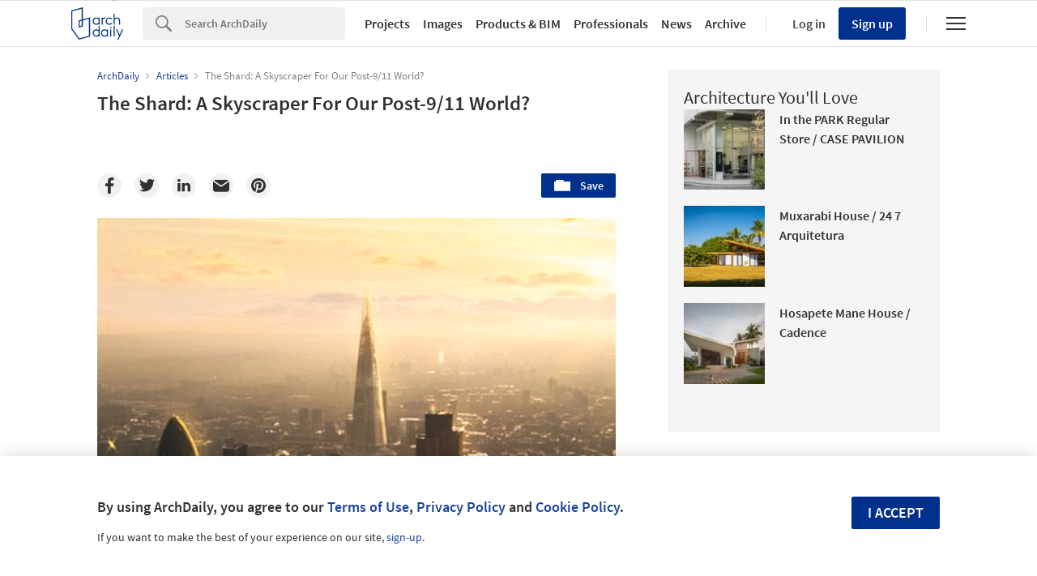

--- FILE ---
content_type: text/html; charset=utf-8
request_url: https://nrd.adsttc.com/api/v1/widgets/article-navigation/273398?site=us&d=20260125
body_size: 1345
content:
<a class='afd-article-navigation afd-article-navigation--prev afd-desktop-e' data='273389' href='/273389/video-rem-d-koolhaas-united-nude?ad_medium=widget&amp;ad_name=navigation-prev' id='article-nav-prev'><div class='afd-article-navigation__arrow'><div class='afd-article-navigation__arrow-i'></div></div><div class='afd-article-navigation__info-container clearfix'><div class='afd-article-navigation__img' style='background-image: url(&#39;https://images.adsttc.com/media/images/55f1/9099/99e9/ba4c/7600/0075/thumb_jpg/captura-de-pantalla-2012-09-13-a-las-17-26-24.jpg?1441894530&#39;)'></div><div class='afd-article-navigation__data'><h3 class='afd-article-navigation__title'>Video: Rem D Koolhaas, United Nude</h3><div class='afd-article-navigation__subtitle'>Articles</div></div></div></a><a class='afd-article-navigation afd-article-navigation--next afd-desktop-e' data='271744' href='/271744/what-architects-do-doesnt-count?ad_medium=widget&amp;ad_name=navigation-next' id='article-nav-next'><div class='afd-article-navigation__arrow'><div class='afd-article-navigation__arrow-i'></div></div><div class='afd-article-navigation__info-container'><div class='afd-article-navigation__img' style='background-image: url(&#39;https://images.adsttc.com/media/images/55e8/a03f/46fe/9fb4/5700/00e1/thumb_jpg/4139495208_f8059cae99_b.jpg?1441308728&#39;)'></div><div class='afd-article-navigation__data'><h3 class='afd-article-navigation__title'>What Architects Do Doesn’t Count</h3><div class='afd-article-navigation__subtitle'>Articles</div></div></div></a>

--- FILE ---
content_type: text/html; charset=utf-8
request_url: https://nft.adsttc.com/catalog/api/v1/us/widgets/longtail_products?site=us&ad_medium=widget&type=desktop&article_token=273398&widget_salt=8&d=20260125&geoip=US
body_size: 1582
content:
<h2 class='afd-title-widget'>Browse the Catalog</h2>
<ul class='related-products__list'>
<li class='related-products__item' data-insights-category='widget-longtail-products' data-insights-label='Holcim' data-insights-value='32943' data-insights-version='US-slot-1'>
<a class='related-products__link' href='https://www.archdaily.com/catalog/us/products/32943/low-carbon-concrete-solution-ecopact-holcim?ad_source=nimrod&amp;ad_medium=widget&amp;ad_content=single_longtail' title='Sustainable Building Solutions'>
<figure>
<img alt='Sustainable Building Solutions' class='b-lazy' data-pin-nopin='true' data-src='https://snoopy.archdaily.com/images/archdaily/catalog/uploads/photo/image/413129/01_-_COVER_-_St_Gallen_Switzerland.jpg?width=350&amp;height=350&amp;format=webp'>
</figure>
<div class='related-products__text'>
<p class='related-products__company'>Holcim</p>
<h4 class='related-products__name'>Sustainable Building Solutions</h4>
</div>
</a>
</li>
<li class='related-products__item' data-insights-category='widget-longtail-products' data-insights-label='Fontana Showers ' data-insights-value='37338' data-insights-version='US-slot-2'>
<a class='related-products__link' href='https://www.archdaily.com/catalog/us/products/37338/wall-mounted-bathroom-faucets-fontana-showers?ad_source=nimrod&amp;ad_medium=widget&amp;ad_content=single_longtail' title='Wall-Mounted Bathroom Faucets'>
<figure>
<img alt='Wall-Mounted Bathroom Faucets' class='b-lazy' data-pin-nopin='true' data-src='https://snoopy.archdaily.com/images/archdaily/catalog/uploads/photo/image/392147/Aserri_Wall_Mount_Bathroom_Sink_Faucet_with_Steel___Brass_Body__1_.jpeg?width=350&amp;height=350&amp;format=webp'>
</figure>
<div class='related-products__text'>
<p class='related-products__company'>Fontana Showers </p>
<h4 class='related-products__name'>Wall-Mounted Bathroom Faucets</h4>
</div>
</a>
</li>
<li class='related-products__item' data-insights-category='widget-longtail-products' data-insights-label='LAMILUX' data-insights-value='22242' data-insights-version='US-slot-3'>
<a class='related-products__link' href='https://www.archdaily.com/catalog/us/products/22242/continuous-rooflight-b-passivhaus-lamilux?ad_source=nimrod&amp;ad_medium=widget&amp;ad_content=single_longtail' title='Continuous Rooflight B Passivhaus'>
<figure>
<img alt='Continuous Rooflight B Passivhaus' class='b-lazy' data-pin-nopin='true' data-src='https://snoopy.archdaily.com/images/archdaily/catalog/uploads/photo/image/233278/LAMILUX_Continuous_Rooflight_B_Passivhaus_2.jpg?width=350&amp;height=350&amp;format=webp'>
</figure>
<div class='related-products__text'>
<p class='related-products__company'>LAMILUX</p>
<h4 class='related-products__name'>Continuous Rooflight B Passivhaus</h4>
</div>
</a>
</li>
<li class='related-products__item' data-insights-category='widget-longtail-products' data-insights-label='Hitachi Air Conditioning' data-insights-value='35543' data-insights-version='US-slot-4'>
<a class='related-products__link' href='https://www.archdaily.com/catalog/us/products/35543/residential-ac-mini-spit-range-airhome-hitachi-air-conditioning?ad_source=nimrod&amp;ad_medium=widget&amp;ad_content=single_longtail' title='Residential AC Mini Split Range - airHome™'>
<figure>
<img alt='Residential AC Mini Split Range - airHome™' class='b-lazy' data-pin-nopin='true' data-src='https://snoopy.archdaily.com/images/archdaily/catalog/uploads/photo/image/364545/Residential-AC-Mini-Split-Range-airHome-Hitachi-11.jpg?width=350&amp;height=350&amp;format=webp'>
</figure>
<div class='related-products__text'>
<p class='related-products__company'>Hitachi Air Conditioning</p>
<h4 class='related-products__name'>Residential AC Mini Split Range - airHome™</h4>
</div>
</a>
</li>
<li class='related-products__item' data-insights-category='widget-longtail-products' data-insights-label='Electrolux Group' data-insights-value='32628' data-insights-version='US-slot-5'>
<a class='related-products__link' href='https://www.archdaily.com/catalog/us/products/32628/kitchen-appliances-aeg-induction-hobs-electrolux-group?ad_source=nimrod&amp;ad_medium=widget&amp;ad_content=single_longtail' title='Kitchen Appliances - AEG Induction Hobs'>
<figure>
<img alt='Kitchen Appliances - AEG Induction Hobs' class='b-lazy' data-pin-nopin='true' data-src='https://snoopy.archdaily.com/images/archdaily/catalog/uploads/photo/image/324606/9000-SensePro-AEG-4.jpg?width=350&amp;height=350&amp;format=webp'>
</figure>
<div class='related-products__text'>
<p class='related-products__company'>Electrolux Group</p>
<h4 class='related-products__name'>Kitchen Appliances - AEG Induction Hobs</h4>
</div>
</a>
</li>
<li class='related-products__item' data-insights-category='widget-longtail-products' data-insights-label='Mediclinics' data-insights-value='38452' data-insights-version='US-slot-6'>
<a class='related-products__link' href='https://www.archdaily.com/catalog/us/products/38452/integrated-cabinet-system-btm13-mediclinics?ad_source=nimrod&amp;ad_medium=widget&amp;ad_content=single_longtail' title='Integrated Cabinet System - BTM13'>
<figure>
<img alt='Integrated Cabinet System - BTM13' class='b-lazy' data-pin-nopin='true' data-src='https://snoopy.archdaily.com/images/archdaily/catalog/uploads/photo/image/411339/Integrated-Cabinet-System-BTM13-1.jpg?width=350&amp;height=350&amp;format=webp'>
</figure>
<div class='related-products__text'>
<p class='related-products__company'>Mediclinics</p>
<h4 class='related-products__name'>Integrated Cabinet System - BTM13</h4>
</div>
</a>
</li>
<li class='related-products__item afd-desktop-e' data-insights-category='widget-longtail-products' data-insights-label='FritsJurgens' data-insights-value='17333' data-insights-version='US-slot-7'>
<a class='related-products__link' href='https://www.archdaily.com/catalog/us/products/17333/pivot-hinges-for-glass-pivot-doors-fritsjurgens?ad_source=nimrod&amp;ad_medium=widget&amp;ad_content=single_longtail' title='Pivot Hinges for Glass Pivot Doors'>
<figure>
<img alt='Pivot Hinges for Glass Pivot Doors' class='b-lazy' data-pin-nopin='true' data-src='https://snoopy.archdaily.com/images/archdaily/catalog/uploads/photo/image/187817/glass-pivot-door-closed-pivot-doors-towards-the-living-room-FritsJurgens.jpg?width=350&amp;height=350&amp;format=webp'>
</figure>
<div class='related-products__text'>
<p class='related-products__company'>FritsJurgens</p>
<h4 class='related-products__name'>Pivot Hinges for Glass Pivot Doors</h4>
</div>
</a>
</li>
<li class='related-products__item afd-desktop-e' data-insights-category='widget-longtail-products' data-insights-label='Hyline' data-insights-value='30507' data-insights-version='US-slot-8'>
<a class='related-products__link' href='https://www.archdaily.com/catalog/us/products/30507/glass-sliding-system-in-private-home-spain-hyline?ad_source=nimrod&amp;ad_medium=widget&amp;ad_content=single_longtail' title='Glass Sliding System in Private Home - Spain'>
<figure>
<img alt='Glass Sliding System in Private Home - Spain' class='b-lazy' data-pin-nopin='true' data-src='https://snoopy.archdaily.com/images/archdaily/catalog/uploads/photo/image/296472/La_Zagaleta2.jpg?width=350&amp;height=350&amp;format=webp'>
</figure>
<div class='related-products__text'>
<p class='related-products__company'>Hyline</p>
<h4 class='related-products__name'>Glass Sliding System in Private Home - Spain</h4>
</div>
</a>
</li>
<li class='related-products__item afd-desktop-e' data-insights-category='widget-longtail-products' data-insights-label='Hushoffice' data-insights-value='32656' data-insights-version='US-slot-9'>
<a class='related-products__link' href='https://www.archdaily.com/catalog/us/products/32656/meeting-pods-hushmeet-hushoffice?ad_source=nimrod&amp;ad_medium=widget&amp;ad_content=single_longtail' title='Meeting Pods - HushMeet'>
<figure>
<img alt='Meeting Pods - HushMeet' class='b-lazy' data-pin-nopin='true' data-src='https://snoopy.archdaily.com/images/archdaily/catalog/uploads/photo/image/321861/Ambience-Hush-Meet-Hush-Office-2.jpg?width=350&amp;height=350&amp;format=webp'>
</figure>
<div class='related-products__text'>
<p class='related-products__company'>Hushoffice</p>
<h4 class='related-products__name'>Meeting Pods - HushMeet</h4>
</div>
</a>
</li>
<li class='related-products__item afd-desktop-e' data-insights-category='widget-longtail-products' data-insights-label='Lunawood' data-insights-value='18195' data-insights-version='US-slot-10'>
<a class='related-products__link' href='https://www.archdaily.com/catalog/us/products/18195/lunawood-thermowood-facade-in-eaton-socon-pre-school-lunawood?ad_source=nimrod&amp;ad_medium=widget&amp;ad_content=single_longtail' title='Lunawood Thermowood Façade in Eaton Socon Pre-School'>
<figure>
<img alt='Lunawood Thermowood Façade in Eaton Socon Pre-School' class='b-lazy' data-pin-nopin='true' data-src='https://snoopy.archdaily.com/images/archdaily/catalog/uploads/photo/image/200094/Lunawood_Eaton_Pre_School-6.png?width=350&amp;height=350&amp;format=webp'>
</figure>
<div class='related-products__text'>
<p class='related-products__company'>Lunawood</p>
<h4 class='related-products__name'>Lunawood Thermowood Façade in Eaton Socon Pre-School</h4>
</div>
</a>
</li>
<li class='related-products__item afd-desktop-e' data-insights-category='widget-longtail-products' data-insights-label='Appleton' data-insights-value='31160' data-insights-version='US-slot-11'>
<a class='related-products__link' href='https://www.archdaily.com/catalog/us/products/31160/clear-channel-glass-appleton-special-glass?ad_source=nimrod&amp;ad_medium=widget&amp;ad_content=single_longtail' title='Clear Channel Glass'>
<figure>
<img alt='Clear Channel Glass' class='b-lazy' data-pin-nopin='true' data-src='https://snoopy.archdaily.com/images/archdaily/catalog/uploads/photo/image/303066/Appleton-Clear_Channel_Glass-3.jpg?width=350&amp;height=350&amp;format=webp'>
</figure>
<div class='related-products__text'>
<p class='related-products__company'>Appleton</p>
<h4 class='related-products__name'>Clear Channel Glass</h4>
</div>
</a>
</li>
<li class='related-products__item afd-desktop-e' data-insights-category='widget-longtail-products' data-insights-label='Franken-Schotter' data-insights-value='25549' data-insights-version='US-slot-12'>
<a class='related-products__link' href='https://www.archdaily.com/catalog/us/products/25549/custom-stone-works-franken-schotter?ad_source=nimrod&amp;ad_medium=widget&amp;ad_content=single_longtail' title='Custom Stone Works'>
<figure>
<img alt='Custom Stone Works' class='b-lazy' data-pin-nopin='true' data-src='https://snoopy.archdaily.com/images/archdaily/catalog/uploads/photo/image/375911/Custom_stone_work-8.jpg?width=350&amp;height=350&amp;format=webp'>
</figure>
<div class='related-products__text'>
<p class='related-products__company'>Franken-Schotter</p>
<h4 class='related-products__name'>Custom Stone Works</h4>
</div>
</a>
</li>
</ul>
<a class="afd-widget-more-link afd-widget-more-link--right related-products__view-more" href="/catalog/us?ad_source=nimrod&amp;ad_medium=widget&amp;ad_content=single_longtail">More products »</a>


--- FILE ---
content_type: text/html; charset=utf-8
request_url: https://nrd.adsttc.com/api/v1/widgets/recommended-projects?site=us&ad_name=recommended-projects&ad_medium=widget&type=desktop&visitor_id=881f87bc-23a1-4db3-86ca-d51721c0494e&d=20260125&geoip=US
body_size: 3491
content:
<div class='afd-recommended-projects__title-container'><h2 class='afd-recommended-projects__title'>Architecture You'll Love</h2></div><ul><li class='afd-widget-item'><figure><a class='afd-widget-item-thumb' data-insights-category='recommended-projects-widget' data-insights-label='default-nrd-thumb' data-insights-value='1003236' data-insights-version='0' href='/1003236/in-the-park-regular-case-pavilion?ad_medium=widget&amp;ad_name=recommended-projects' title='In the PARK Regular Store / CASE PAVILION'><img alt='In the PARK Regular Store / CASE PAVILION © Biyu Zou' class='b-lazy' data-pin-nopin='true' data-src='https://snoopy.archdaily.com/images/archdaily/media/images/649d/62de/cb9c/4659/2908/4683/thumb_jpg/not-ready-in-the-park-regular-case-pavilion_12.jpg?1688036072&amp;format=webp&amp;width=95&amp;height=95&amp;crop=true' height='125' width='125'></a></figure><div class='widget-text'><h3 class='afd-widget-item-title'><a class='afd-widget-item-link' data-insights-category='recommended-projects-widget' data-insights-label='default-nrd' data-insights-value='1003236' data-insights-version='0' href='/1003236/in-the-park-regular-case-pavilion?ad_medium=widget&amp;ad_name=recommended-projects' title='In the PARK Regular Store / CASE PAVILION'>In the PARK Regular Store / CASE PAVILION</a></h3><span class='afd-widget-item-hint'></span></div></li><li class='afd-widget-item'><figure><a class='afd-widget-item-thumb' data-insights-category='recommended-projects-widget' data-insights-label='default-nrd-thumb' data-insights-value='1003119' data-insights-version='1' href='/1003119/muxarabi-house-24-7-arquitetura?ad_medium=widget&amp;ad_name=recommended-projects' title='Muxarabi House / 24 7 Arquitetura'><img alt='Muxarabi House / 24 7 Arquitetura © Adriano Pacelli' class='b-lazy' data-pin-nopin='true' data-src='https://snoopy.archdaily.com/images/archdaily/media/images/649b/706d/cb9c/4675/77e2/afe9/thumb_jpg/casa-muxarabi-24-7-arquitetura_4.jpg?1687908530&amp;format=webp&amp;width=95&amp;height=95&amp;crop=true' height='125' width='125'></a></figure><div class='widget-text'><h3 class='afd-widget-item-title'><a class='afd-widget-item-link' data-insights-category='recommended-projects-widget' data-insights-label='default-nrd' data-insights-value='1003119' data-insights-version='1' href='/1003119/muxarabi-house-24-7-arquitetura?ad_medium=widget&amp;ad_name=recommended-projects' title='Muxarabi House / 24 7 Arquitetura'>Muxarabi House / 24 7 Arquitetura</a></h3><span class='afd-widget-item-hint'></span></div></li><li class='afd-widget-item'><figure><a class='afd-widget-item-thumb' data-insights-category='recommended-projects-widget' data-insights-label='default-nrd-thumb' data-insights-value='1003232' data-insights-version='2' href='/1003232/hosapete-mane-house-cadence?ad_medium=widget&amp;ad_name=recommended-projects' title=' Hosapete Mane House / Cadence'><img alt=' Hosapete Mane House / Cadence © Studio Recall' class='b-lazy' data-pin-nopin='true' data-src='https://snoopy.archdaily.com/images/archdaily/media/images/649d/4a83/5921/180b/ef2d/3a14/thumb_jpg/hosapete-mane-house-cadence_2.jpg?1688029843&amp;format=webp&amp;width=95&amp;height=95&amp;crop=true' height='125' width='125'></a></figure><div class='widget-text'><h3 class='afd-widget-item-title'><a class='afd-widget-item-link' data-insights-category='recommended-projects-widget' data-insights-label='default-nrd' data-insights-value='1003232' data-insights-version='2' href='/1003232/hosapete-mane-house-cadence?ad_medium=widget&amp;ad_name=recommended-projects' title=' Hosapete Mane House / Cadence'>Hosapete Mane House / Cadence</a></h3><span class='afd-widget-item-hint'></span></div></li></ul>


--- FILE ---
content_type: text/html; charset=utf-8
request_url: https://nrd.adsttc.com/api/v1/widgets/more-type?site=us&ad_name=articles-article-show&ad_medium=widget&name=Articles&exclude=273398&add_title=more&type=desktop&article_token=273398&widget_salt=8&max_items=2&d=20260125&geoip=US
body_size: 2831
content:
<h2 class='afd-title-widget'>More  Articles</h2><ul><li class='afd-widget-item'><figure><a class='afd-widget-item-thumb' data-insights-category='articles-article-show-widget' data-insights-label='default-nrd-thumb' data-insights-value='1037907' data-insights-version='0' href='/1037907/lu-wenyu-quiet-radicalism-and-the-practice-of-repair?ad_medium=widget&amp;ad_name=articles-article-show' title='Lu Wenyu: Quiet Radicalism and the Practice of Repair'><img alt='Lu Wenyu: Quiet Radicalism and the Practice of Repair Tiled Garden at the 2006 Venice Biennale. Image © 準建築人手札網站 Forgemind ArchiMedia via Flickr under license CC BY 2.0' class='b-lazy' data-pin-nopin='true' data-src='https://snoopy.archdaily.com/images/archdaily/media/images/696b/b4c3/2b1f/e401/8925/f07d/thumb_jpg/lu-wenyu-quiet-radicalism-and-the-practice-of-repair_3.jpg?1768666324&amp;format=webp' height='125' width='125'></a></figure><div class='widget-text'><h3 class='afd-widget-item-title'><a class='afd-widget-item-link' data-insights-category='articles-article-show-widget' data-insights-label='default-nrd' data-insights-value='1037907' data-insights-version='0' href='/1037907/lu-wenyu-quiet-radicalism-and-the-practice-of-repair?ad_medium=widget&amp;ad_name=articles-article-show' title='Lu Wenyu: Quiet Radicalism and the Practice of Repair'>Lu Wenyu: Quiet Radicalism and the Practice of Repair</a></h3><span class='afd-widget-item-hint'></span></div></li><li class='afd-widget-item'><figure><a class='afd-widget-item-thumb' data-insights-category='articles-article-show-widget' data-insights-label='default-nrd-thumb' data-insights-value='1037475' data-insights-version='1' href='/1037475/leisure-architecture-13-projects-shaping-togetherness-across-generations?ad_medium=widget&amp;ad_name=articles-article-show' title='Leisure Architecture: 13 Projects Shaping Togetherness Across Generations'><img alt='Leisure Architecture: 13 Projects Shaping Togetherness Across Generations The Luchtsingel / ZUS . Image © Ossip van Duivenbode' class='b-lazy' data-pin-nopin='true' data-src='https://snoopy.archdaily.com/images/archdaily/media/images/6959/e513/239d/3201/8ac9/374f/thumb_jpg/leisure-as-a-shared-spatial-language-spaces-of-togetherness-across-generations_1.jpg?1767499033&amp;format=webp' height='125' width='125'></a></figure><div class='widget-text'><h3 class='afd-widget-item-title'><a class='afd-widget-item-link' data-insights-category='articles-article-show-widget' data-insights-label='default-nrd' data-insights-value='1037475' data-insights-version='1' href='/1037475/leisure-architecture-13-projects-shaping-togetherness-across-generations?ad_medium=widget&amp;ad_name=articles-article-show' title='Leisure Architecture: 13 Projects Shaping Togetherness Across Generations'>Leisure Architecture: 13 Projects Shaping Togetherness Across Generations</a></h3><span class='afd-widget-item-hint'></span></div></li></ul>
<a class="afd-widget-more-link afd-widget-more-link--right" title="Articles" href="/articles">More Articles »</a>


--- FILE ---
content_type: text/html; charset=utf-8
request_url: https://nft.adsttc.com/catalog/api/v1/us/widgets/shorthead_products?site=us&ad_medium=widget&type=desktop&article_token=273398&widget_salt=8&d=20260125&geoip=US
body_size: 536
content:
<h2 class='afd-title-widget'>Selected Products</h2>
<ul>
<li class='afd-widget-item' data-insights-category='widget-shorthead-products' data-insights-label='Hitachi Air Conditioning' data-insights-value='35543'>
<figure>
<a class='afd-widget-item-thumb' href='https://www.archdaily.com/catalog/us/products/35543/residential-ac-mini-spit-range-airhome-hitachi-air-conditioning?ad_source=nimrod&amp;ad_medium=widget&amp;ad_content=shorthead_products' title='Residential AC Mini Split Range - airHome™ / Hitachi Air Conditioning'>
<img alt='Residential AC Mini Split Range - airHome™' class='b-lazy' data-pin-nopin='true' data-src='https://snoopy.archdaily.com/images/archdaily/catalog/uploads/photo/image/364545/Residential-AC-Mini-Split-Range-airHome-Hitachi-11.jpg?width=350&amp;height=350&amp;format=webp' height='125' width='125'>
</a>
</figure>
<h3 class='afd-widget-item-title'>
<a class='afd-widget-item-link' href='https://www.archdaily.com/catalog/us/products/35543/residential-ac-mini-spit-range-airhome-hitachi-air-conditioning?ad_source=nimrod&amp;ad_medium=widget&amp;ad_content=shorthead_products' title='Residential AC Mini Split Range - airHome™ / Hitachi Air Conditioning'>
Residential AC Mini Split Range - airHome™
<span class='title-division'>
&nbsp;|&nbsp;
</span>
<span class='title-secondary'>
Hitachi Air Conditioning
</span>
</a>
</h3>
</li>
<li class='afd-widget-item' data-insights-category='widget-shorthead-products' data-insights-label='Material LogIQ' data-insights-value='35564'>
<figure>
<a class='afd-widget-item-thumb' href='https://www.archdaily.com/catalog/us/products/35564/microperforated-aluminum-ceiling-baffles-material-logiq?ad_source=nimrod&amp;ad_medium=widget&amp;ad_content=shorthead_products' title='Microperforated Aluminum - Ceiling Baffles / Material LogIQ'>
<img alt='Microperforated Aluminum - Ceiling Baffles' class='b-lazy' data-pin-nopin='true' data-src='https://snoopy.archdaily.com/images/archdaily/catalog/uploads/photo/image/364776/Microperforated-Aluminum-Ceiling-Baffle-Material-LOGIQ-7.JPG?width=350&amp;height=350&amp;format=webp' height='125' width='125'>
</a>
</figure>
<h3 class='afd-widget-item-title'>
<a class='afd-widget-item-link' href='https://www.archdaily.com/catalog/us/products/35564/microperforated-aluminum-ceiling-baffles-material-logiq?ad_source=nimrod&amp;ad_medium=widget&amp;ad_content=shorthead_products' title='Microperforated Aluminum - Ceiling Baffles / Material LogIQ'>
Microperforated Aluminum - Ceiling Baffles
<span class='title-division'>
&nbsp;|&nbsp;
</span>
<span class='title-secondary'>
Material LogIQ
</span>
</a>
</h3>
</li>
<li class='afd-widget-item' data-insights-category='widget-shorthead-products' data-insights-label='Kalzip' data-insights-value='34328'>
<figure>
<a class='afd-widget-item-thumb' href='https://www.archdaily.com/catalog/us/products/34328/roof-system-natureroof-kalzip?ad_source=nimrod&amp;ad_medium=widget&amp;ad_content=shorthead_products' title='Roof System - NatureRoof / Kalzip'>
<img alt='Roof System - NatureRoof' class='b-lazy' data-pin-nopin='true' data-src='https://snoopy.archdaily.com/images/archdaily/catalog/uploads/photo/image/345879/Snowdome.jpg?width=350&amp;height=350&amp;format=webp' height='125' width='125'>
</a>
</figure>
<h3 class='afd-widget-item-title'>
<a class='afd-widget-item-link' href='https://www.archdaily.com/catalog/us/products/34328/roof-system-natureroof-kalzip?ad_source=nimrod&amp;ad_medium=widget&amp;ad_content=shorthead_products' title='Roof System - NatureRoof / Kalzip'>
Roof System - NatureRoof
<span class='title-division'>
&nbsp;|&nbsp;
</span>
<span class='title-secondary'>
Kalzip
</span>
</a>
</h3>
</li>
</ul>


--- FILE ---
content_type: text/javascript;charset=utf-8
request_url: https://p1cluster.cxense.com/p1.js
body_size: 101
content:
cX.library.onP1('2b63g5bo3ve5r3bftna3r44bwq');


--- FILE ---
content_type: text/javascript;charset=utf-8
request_url: https://id.cxense.com/public/user/id?json=%7B%22identities%22%3A%5B%7B%22type%22%3A%22ckp%22%2C%22id%22%3A%22mkttr09qoyqia98s%22%7D%2C%7B%22type%22%3A%22lst%22%2C%22id%22%3A%222b63g5bo3ve5r3bftna3r44bwq%22%7D%2C%7B%22type%22%3A%22cst%22%2C%22id%22%3A%222b63g5bo3ve5r3bftna3r44bwq%22%7D%5D%7D&callback=cXJsonpCB1
body_size: 188
content:
/**/
cXJsonpCB1({"httpStatus":200,"response":{"userId":"cx:p592jvahzsnp4m2nyi2lu1y0:2oeck3dqwtwum","newUser":true}})